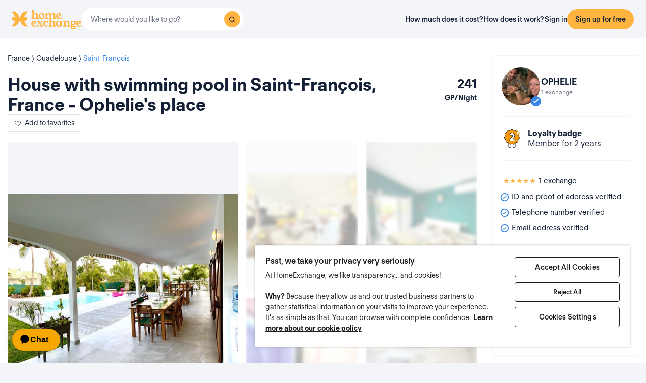

--- FILE ---
content_type: text/html; charset=UTF-8
request_url: https://www.homeexchange.com/holiday-home/2549510
body_size: 38227
content:
<meta name="robots" content="noindex" /><!DOCTYPE html>


<html data-theme="regular" lang="en">
    <head>
        <meta charset="utf-8">
                    <title>House with swimming pool in Saint-François, France - Ophelie&#039;s place</title>
        
        <meta name="viewport" content="width=device-width, initial-scale=1.0, maximum-scale=1.0, user-scalable=no" />
        <meta http-equiv="X-UA-Compatible" content="IE=edge" />
        <meta property="fb:app_id" content="709338145818697" />
        <meta name="theme-color" content="#ffffff" />
                    <meta name="description" content="La villa de type créole rénovée avec goût actuel.">
<meta name="keywords" content="home exchange, free home exchange, house exchange, free house exchange, apartment exchange, free apartment exchange, stay with host, free lodgings, vacation home">
<meta name="google-site-verification" content="">
<meta http-equiv="Content-Language" content="en">
<meta property="og:title" content="Home exchange: Saint-François - Ophelie&#039;s home - Saint-François/France - HomeExchange">
<meta property="og:description" content="La villa de type créole rénovée avec goût actuel.">
<meta property="og:image" content="https://www.homeexchange.com/v1/images/1710358128/15905803?width=584&amp;height=435&amp;borders=true&amp;quality=80">
<meta property="og:image" content="https://www.homeexchange.com/v1/images/1710358192/15905819?width=584&amp;height=435&amp;borders=true&amp;quality=80">
<meta property="og:image" content="https://www.homeexchange.com/v1/images/1710358254/15905823?width=584&amp;height=435&amp;borders=true&amp;quality=80">
<meta property="og:image" content="https://www.homeexchange.com/v1/images/1710358279/15905827?width=584&amp;height=435&amp;borders=true&amp;quality=80">
<meta property="og:image" content="https://www.homeexchange.com/v1/images/1710358315/15905828?width=584&amp;height=435&amp;borders=true&amp;quality=80">
<meta property="og:image" content="https://www.homeexchange.com/v1/images/1710358349/15905831?width=584&amp;height=435&amp;borders=true&amp;quality=80">
<meta property="og:image" content="https://www.homeexchange.com/v1/images/1710358384/15905833?width=584&amp;height=435&amp;borders=true&amp;quality=80">
<meta property="og:image" content="https://www.homeexchange.com/v1/images/1710358408/15905835?width=584&amp;height=435&amp;borders=true&amp;quality=80">
<meta property="og:site_name" content="HomeExchange">
<meta property="og:type" content="website">
        
        
        <meta name="google-play-app" content="id=com.guesttoguest.android&referrer=utm_source%3DGTG%26utm_medium%3Dwebsite%26utm_term%3Dmember_home%26utm_content%3Dbanner%26utm_campaign%3Den_registration_application_android">

        
    <link rel="icon" type="image/png" href="https://d2kzpkef14nfxb.cloudfront.net/images/website/favicon/rebranding-2026/regular/favicon-96x96.png" sizes="96x96" />
    <link rel="icon" type="image/svg+xml" href="https://d2kzpkef14nfxb.cloudfront.net/images/website/favicon/rebranding-2026/regular/favicon.svg" />
    <link rel="shortcut icon" href="https://d2kzpkef14nfxb.cloudfront.net/images/website/favicon/rebranding-2026/regular/favicon.ico" />
    <link rel="apple-touch-icon" sizes="180x180" href="https://d2kzpkef14nfxb.cloudfront.net/images/website/favicon/rebranding-2026/regular/apple-touch-icon.png" />
        <!-- TrustBox script -->
        <script type="text/javascript" src="https://widget.trustpilot.com/bootstrap/v5/tp.widget.bootstrap.min.js" async></script>
        <!-- End TrustBox script -->

        <link rel="stylesheet" type="text/css" href='https://unpkg.com/maplibre-gl@2.2.1/dist/maplibre-gl.css' />
        <link
            rel="stylesheet"
            type="text/css"
            charset="UTF-8"
            href="https://cdnjs.cloudflare.com/ajax/libs/slick-carousel/1.6.0/slick.min.css"
        />
        <link
            rel="stylesheet"
            type="text/css"
            href="https://cdnjs.cloudflare.com/ajax/libs/slick-carousel/1.6.0/slick-theme.min.css"
        />

        <!-- Style -->
                    <link href="https://www.homeexchange.com/holiday-home/2549510" rel="canonical">
<link href="https://www.homeexchange.com/holiday-home/2549510" hreflang="x-default" rel="alternate">
<link href="https://www.homeexchange.fr/maison-vacances/2549510" hreflang="fr-FR" rel="alternate">
<link href="https://www.homeexchange.com/holiday-home/2549510" hreflang="en-US" rel="alternate">
<link href="https://www.homeexchange.it/case-vacanze/2549510" hreflang="it-IT" rel="alternate">
<link href="https://www.homeexchange.com/es/casas-de-vacaciones/2549510" hreflang="es-ES" rel="alternate">
<link href="https://www.homeexchange.com/pt/casas-de-ferias/2549510" hreflang="pt-PT" rel="alternate">
<link href="https://www.homeexchange.com/nl/vakantie-woning/2549510" hreflang="nl-NL" rel="alternate">
<link href="https://www.homeexchange.com/de/ferien-wohnung/2549510" hreflang="de-DE" rel="alternate">
<link href="https://www.homeexchange.com/da/feriebolig/2549510" hreflang="da-DK" rel="alternate">
<link href="https://www.homeexchange.com/sv/semester-hem/2549510" hreflang="sv-SE" rel="alternate">
<link href="https://www.homeexchange.com/nb/ferie-hjem/2549510" hreflang="nb-NO" rel="alternate">
<link href="https://www.homeexchange.com/hr/odmor-kuca/2549510" hreflang="hr-HR" rel="alternate">
            
            <link type="text/css" href="https://assets.guesttoguest.com/css/commons.bf623a49589a5fb390d7.css" rel="stylesheet">            <link type="text/css" href="https://assets.guesttoguest.com/css/search.6e2a874090ccdbbb3367.css" rel="stylesheet">                            <link type="text/css" href="https://assets.guesttoguest.com/css/main.82ca470ae404b86fbab4.css" rel="stylesheet">                    
        <!-- Scripts -->
                    <script>
                var dataLayerDataToPush = {
                    isConnected: false,
                    locale: "en",
                    pageRoute: "holiday-home",
                    userEmail: ""
                };
                if (window.dataLayer) {
                    window.dataLayer.push(dataLayerDataToPush);
                } else {
                    window.dataLayer = [dataLayerDataToPush];
                }

                window.dataLayer = window.dataLayer || [];
                function gtag(){dataLayer.push(arguments);}
            </script>

                 <!-- Google Tag Manager -->
    <script>
        (function(w,d,s,l,i){w[l]=w[l]||[];w[l].push({'gtm.start':
        new Date().getTime(),event:'gtm.js'});var f=d.getElementsByTagName(s)[0],
        j=d.createElement(s),dl=l!='dataLayer'?'&l='+l:'';j.async=true;j.src=
        'https://www.googletagmanager.com/gtm.js?id='+i+dl;f.parentNode.insertBefore(j,f);
        })(window,document,'script','dataLayer', "GTM-KLCTBG4");
    </script>
    <!-- End Google Tag Manager -->

 <!-- Browser Update -->
<script type="text/plain" class="optanon-category-C0003">
    var $buoop = {c:2};
    function $buo_f(){
        var e = document.createElement("script");
        e.src = "//browser-update.org/update.min.js";
        document.body.appendChild(e);
    };
    try {document.addEventListener("DOMContentLoaded", $buo_f, false)}
    catch(e){window.attachEvent("onload", $buo_f)}
</script>

<!-- Hotjar Tracking Code for http://www.guesttoguest.com -->
    <script type="text/plain" class="optanon-category-C0002">
        (function(h,o,t,j,a,r) {
            h.hj = h.hj || function() {
                (h.hj.q = h.hj.q || []).push(arguments)
            };
            h._hjSettings = {hjid:279874,hjsv:5};
            a = o.getElementsByTagName('head')[0];
            r = o.createElement('script');r.async = 1;
            r.src = t + h._hjSettings.hjid + j + h._hjSettings.hjsv;
            a.appendChild(r);
        })(window,document,'//static.hotjar.com/c/hotjar-','.js?sv=');
    </script>
<!-- Hotjar Tracking Code for http://www.guesttoguest.com -->

            <script>
                window.gtg = {
                    environment: "",
                    userId: "",
                    abTest: [{"ExperimentId":"y-7MUL-QTK-lIiekzmc1QA","mapping":"homeFunnelExperience","values":[0,1],"default":1,"enabled":1},{"ExperimentId":"cmisVwLvTTaSumkAQ_YzZQ","mapping":"homeImageExperience","values":[0,1],"default":0,"enabled":1}],
                    heCollection: ""
                };
            </script>

            
                                                                        <script type="text/javascript" src="/js/js.cookie.js"></script>
<!--[if lt IE 9]><script type="text/javascript" src="/js/html5shiv.js"></script><![endif]-->
<!--[if lt IE 9]><script type="text/javascript" src="/js/respond.min.js"></script><![endif]-->
<script type="text/javascript" src="/js/jquery-3.3.1.min.js"></script>
<script type="text/javascript" src="/js/bootstrap.min.js"></script>
        
    </head>
    <body class="layout-default " data-locale="en-US">
        <!-- Google Tag Manager (noscript) -->
        <noscript><iframe src="https://www.googletagmanager.com/ns.html?id=GTM-KLCTBG4"
        height="0" width="0" style="display:none;visibility:hidden"></iframe></noscript>
        <!-- End Google Tag Manager (noscript) -->

        <script type="text/plain" class="optanon-category-C0002" src="//www.googleadservices.com/pagead/conversion.js"></script>
        <noscript>
            <div style="display:inline;">
                <img height="1" width="1" style="border-style:none;" alt="" src="//googleads.g.doubleclick.net/pagead/viewthroughconversion/990456186/?value=0&amp;guid=ON&amp;script=0"/>
            </div>
        </noscript>

        

	


		<div id="navigation-bar-offline"></div>
		<button id="signin" class="hidden"></button>
	<button id="signup" class="hidden"></button>

                                

    

<script type="text/javascript">
    var homeId = parseInt("2549510", 10);
    var latitude = "16.262817";
    var longitude = "-61.273504";
</script>






<article
    class="page home"
    id="home-view"
    data-home="2549510"
    data-user="4873105"
    data-area="homeview"
    itemScope itemType="https://schema.org/Apartment https://schema.org/Product"
>
            <link itemprop="image" href="https://image.homeexchange.fr/images/home/4873105/2549510/1793440484598182.jpg?width=185"/>
    
    <div class="container-fluid container-home">
        <meta itemprop="description" content="">
        <meta itemprop="name" content="House with swimming pool in Saint-François, France - Ophelie&#039;s place">
        <div class="row">
            <div class="home-content col-xs-12 col-sm-8 col-lg-9">
                <div class="row">
                    <div class="col-sm-12">
                        <div class="home-view-header-order" id="photos">
                            <section class="home-view-carousel-container">
                                <div class="home-view-carousel"></div>
                            </section>

                            <nav role="navigation" class="navigation-home">
                                <ul class="nav navbar-nav nav-home">
                                    <li role="presentation">
                                        <a href="#photos" aria-controls="photos">Photos</a>
                                    </li>
                                    <li role="presentation">
                                        <a href="#description" aria-controls="description">Description</a>
                                    </li>
                                    <li role="presentation">
                                        <a href="#features" aria-controls="features">Amenities</a>
                                    </li>
                                                                        <li role="presentation">
                                        <a href="#map" aria-controls="map">Map</a>
                                    </li>
                                                                            <li role="presentation">
                                            <a href="#ratings" aria-controls="ratings">Reviews</a>
                                        </li>
                                                                    </ul>
                            </nav>

                            <div class="home-view-breadcrumb-container">
                                
<ul class="breadcrumb breadcrumb-cities" itemprop="address" itemscope itemtype="http://schema.org/PostalAddress">
                                                                    <li>
                <a href="/home-exchange-france">
                    <span itemprop="addressCountry">France</span>
                </a>
            </li>
                                                                                <li>
                <a href="/home-exchange-france/guadeloupe">
                    <span itemprop="addressRegion">Guadeloupe</span>
                </a>
            </li>
                                                                                <li>
                <a href="/home-exchange-france/guadeloupe/saint-francois">
                    <span itemprop="addressLocality">Saint-François</span>
                </a>
            </li>
            </ul>

                            </div>

                                                            <header class="home-header">
                                    <div id="home-header">
                                                                                <div class="home-header-row">
                                            <div class="home-header-row-title">
                                                <div class="title">
                                                    <h1 id="title" class="not-verified" itemprop="name">
                                                        House with swimming pool in Saint-François, France - Ophelie&#039;s place
                                                    </h1>
                                                </div>
                                            </div>
                                            <div class="gp-value">241
                                                <div>GP/Night</div>
                                            </div>
                                        </div>
                                        <button class="btn btn-white btn-signup btn-home-view-add-to-favorites"><i class="icon icon-heart"></i><span
                                                    class="btn-text">Add to favorites</span></button>
                                    </div>
                                </header>
                            
                            <div class="user-card simplified visible-xs">
                                        <div class="user-block" itemprop="offeredBy" itemscope itemtype="https://schema.org/Person">
        <div class="user-image">
            <div class="user-picture">
                <meta itemprop="name" content="Ophelie"/>
                                    <button class="user-image btn-signup btn-home-view-user-profile"
                            style="background-image: url(https://image.homeexchange.fr/images/user/4873105/1793998790173383.jpg?width=200&height=200)"
                            title="Ophelie"
                            data-context="contact">
                    </button>
                                                    <span class="badge-verified"></span>
                            </div>
        </div>
        <div class="user-profile">
            <div class="firstname">Ophelie</div>
                            <div class="user-meta">1 exchange</div>
                    </div>
    </div>

                            </div>

                            <div class="user-badge visible-xs"></div>

                            <div class="visible-xs" id="user-verification-indicators-responsive"></div>

                            <div class="user-ambassador visible-xs"></div>

                            
                            <div class="visible-xs preferred-destinations"></div>

                            <div class="divider visible-xs" role="separator"></div>

                            <section class="home-specs">
                                <div class="home-specs-container" id="home-detail"></div>
                                <div class="readmore" data-more-link="View beds"
                                    data-collapsed-height="0">
                                    <div class="home-specs-container">
                                                                                    <div class="home-spec">
                                                <i class="icon icon-simple-bed"></i>
                                                1 single bed
                                            </div>
                                                                                                                            <div class="home-spec">
                                                <i class="icon icon-double-bed"></i>
                                                2 double beds
                                            </div>
                                                                                                                            <div class="home-spec">
                                                <i class="icon icon-double-bed"></i>
                                                1 big double bed
                                            </div>
                                                                                                                                                                                                                                                                                                                            </div>
                                </div>
                            </section>

                                <div class="user-sponsor-badge-container visible-xs"></div>
            <div class="become-member-section visible-xs"></div>
    

                            <section class="home-specs-collection">
                                <div id="section-home-collection"></div>
                            </section>

                            <section id="description">
                                <div id="home_description"></div>
                            </section>
                            <section id="features">
                                <div id="home-features"></div>
                            </section>

                            
                            <section id="map">
                                <h2>Map</h2>
                                                                    <div class="map-offline-overlay">
                                        <div class="map-offline-overlay-background"></div>
                                        <div class="map-offline-overlay-illustration">
                                            <img src="https://d2kzpkef14nfxb.cloudfront.net/images/website/search/offline-filter-placeholder-he.svg"
                                                alt=""/>
                                        </div>
                                        <div class="map-offline-overlay-content">
                                            <h4>Discover where this home is located</h4>
                                            <p>Create your account to unlock the map, connect with other members and become part of our trust-based community of travelers!</p>
                                        </div>
                                        <div class="map-offline-overlay-actions">
                                            <button class="btn btn-primary btn-signup btn-home-view-sign-up-map"
                                                    data-context="contact">Sign up</button>
                                        </div>
                                    </div>
                                                            </section>

                                                            <section id="ratings">
                                    <div id="home_rating_react"></div>
                                </section>
                            
                                                        <section id="f-a-q">
                                <h2>
                                    Frequently asked questions (FAQ)
                                </h2>
                                                                <div class="accordion" id="accordionFaq6">
                                                                            <div itemscope itemprop="mainEntity" itemtype="https://schema.org/Question"
                                            class="accordion-item">
                                            <div class="card">
                                                <div class="card-header">
                                                    <h3 class="collapsed"
                                                        data-toggle="collapse"
                                                        data-target="#collapse6" itemprop="name">
                                                        Does this home have a garden? <span class="fa fa-angle-down down-arrow"
                                                                        aria-hidden="true"></span><span
                                                                class="fa fa-angle-up up-arrow" aria-hidden="true"></span>
                                                    </h3>
                                                </div>
                                                <div id="collapse6" class="collapse" itemscope
                                                    itemprop="acceptedAnswer" itemtype="https://schema.org/Answer">
                                                    <div itemprop="text" class="card-body">
                                                        Yes, this home has a garden. You can find more details about the garden and other facilities on this page.
                                                    </div>
                                                </div>
                                            </div>
                                        </div>
                                                                                                                    <div itemscope itemprop="mainEntity" itemtype="https://schema.org/Question"
                                            class="accordion-item">
                                            <div class="card">
                                                <div class="card-header">
                                                    <h3 class="collapsed"
                                                        data-toggle="collapse"
                                                        data-target="#collapse5" itemprop="name">
                                                        Does this home have a swimming pool? <span class="fa fa-angle-down down-arrow"
                                                                        aria-hidden="true"></span><span
                                                                class="fa fa-angle-up up-arrow" aria-hidden="true"></span>
                                                    </h3>
                                                </div>
                                                <div id="collapse5" class="collapse" itemscope
                                                    itemprop="acceptedAnswer" itemtype="https://schema.org/Answer">
                                                    <div itemprop="text" class="card-body">
                                                        Yes, this home has a swimming pool. You can find more details about the swimming pool and other facilities on this page.
                                                    </div>
                                                </div>
                                            </div>
                                        </div>
                                                                                                                    <div itemscope itemprop="mainEntity" itemtype="https://schema.org/Question"
                                            class="accordion-item">
                                            <div class="card">
                                                <div class="card-header">
                                                    <h3 class="collapsed"
                                                        data-toggle="collapse"
                                                        data-target="#collapse4" itemprop="name">
                                                        Is this accommodation suitable for remote workers? <span class="fa fa-angle-down down-arrow"
                                                                        aria-hidden="true"></span><span
                                                                class="fa fa-angle-up up-arrow" aria-hidden="true"></span>
                                                    </h3>
                                                </div>
                                                <div id="collapse4" class="collapse" itemscope
                                                    itemprop="acceptedAnswer" itemtype="https://schema.org/Answer">
                                                    <div itemprop="text" class="card-body">
                                                        Yes, this accommodation has a wifi connection. We recommend that you discuss this with the host to ensure that the connection speed is sufficient for your needs.
                                                    </div>
                                                </div>
                                            </div>
                                        </div>
                                                                                                                    <div itemscope itemprop="mainEntity" itemtype="https://schema.org/Question"
                                            class="accordion-item">
                                            <div class="card">
                                                <div class="card-header">
                                                    <h3 class="collapsed"
                                                        data-toggle="collapse"
                                                        data-target="#collapse3" itemprop="name">
                                                        Is there a parking space at this home? <span class="fa fa-angle-down down-arrow"
                                                                        aria-hidden="true"></span><span
                                                                class="fa fa-angle-up up-arrow" aria-hidden="true"></span>
                                                    </h3>
                                                </div>
                                                <div id="collapse3" class="collapse" itemscope
                                                    itemprop="acceptedAnswer" itemtype="https://schema.org/Answer">
                                                    <div itemprop="text" class="card-body">
                                                        Yes, this home has one or more parking spaces.
                                                    </div>
                                                </div>
                                            </div>
                                        </div>
                                                                                                                    <div itemscope itemprop="mainEntity" itemtype="https://schema.org/Question"
                                            class="accordion-item">
                                            <div class="card">
                                                <div class="card-header">
                                                    <h3 class="collapsed"
                                                        data-toggle="collapse"
                                                        data-target="#collapse2" itemprop="name">
                                                        How many bedrooms are available in this home? <span class="fa fa-angle-down down-arrow"
                                                                        aria-hidden="true"></span><span
                                                                class="fa fa-angle-up up-arrow" aria-hidden="true"></span>
                                                    </h3>
                                                </div>
                                                <div id="collapse2" class="collapse" itemscope
                                                    itemprop="acceptedAnswer" itemtype="https://schema.org/Answer">
                                                    <div itemprop="text" class="card-body">
                                                        This accommodation has 3 bedrooms.
                                                    </div>
                                                </div>
                                            </div>
                                        </div>
                                                                                                                    <div itemscope itemprop="mainEntity" itemtype="https://schema.org/Question"
                                            class="accordion-item">
                                            <div class="card">
                                                <div class="card-header">
                                                    <h3 class="collapsed"
                                                        data-toggle="collapse"
                                                        data-target="#collapse1" itemprop="name">
                                                        What is the surface area of this home? <span class="fa fa-angle-down down-arrow"
                                                                        aria-hidden="true"></span><span
                                                                class="fa fa-angle-up up-arrow" aria-hidden="true"></span>
                                                    </h3>
                                                </div>
                                                <div id="collapse1" class="collapse" itemscope
                                                    itemprop="acceptedAnswer" itemtype="https://schema.org/Answer">
                                                    <div itemprop="text" class="card-body">
                                                        The surface area of this home is 180m2.
                                                    </div>
                                                </div>
                                            </div>
                                        </div>
                                                                                                            </div>
                            </section>
                            
                                                            <div class="sticky-bottom visible-xs" >
                                    <div class="title">Start exchanging your home!</div>
                                    <p>Create a HomeExchange account to start contacting members.</p>
                                                                            <button class="btn btn-primary btn-block btn-signup signup-button"
                                                data-context="contact">Sign up to contact</button>
                                                                    </div>
                                                    </div>
                    </div>
                </div>
            </div>
            <section
                class="home-card-sticky hidden-xs col-sm-4 col-lg-3"
                itemprop="offers"
                itemscope
                itemtype="https://schema.org/Offer"
            >
                <link itemprop="availability" href="https://schema.org/InStock">
                <div class="home-card">
                    <div class="user-card">
                                <div class="user-block" itemprop="offeredBy" itemscope itemtype="https://schema.org/Person">
        <div class="user-image">
            <div class="user-picture">
                <meta itemprop="name" content="Ophelie"/>
                                    <button class="user-image btn-signup btn-home-view-user-profile"
                            style="background-image: url(https://image.homeexchange.fr/images/user/4873105/1793998790173383.jpg?width=200&height=200)"
                            title="Ophelie"
                            data-context="contact">
                    </button>
                                                    <span class="badge-verified"></span>
                            </div>
        </div>
        <div class="user-profile">
            <div class="firstname">Ophelie</div>
                            <div class="user-meta">1 exchange</div>
                    </div>
    </div>

                    </div>

                    <div class="user-badge"></div>
                    <div id="user-exchange-reviews"></div>
                    <div id="user-verification-indicators"></div>
                                        <div class="user-ambassador"></div>
                    <div id="user-sponsor"></div>
                                        <div class="preferred-destinations"></div>
                                            <div class="title">Start exchanging your home!</div>
                        <p>Create a HomeExchange account to start contacting members.</p>
                        <button class="btn btn-primary btn-block btn-signup signup-button btn-home-view-contact"
                                data-context="contact">Sign up to contact</button>
                                                        </div>

                    <div class="user-sponsor-badge-container "></div>
            <div class="become-member-section "></div>
    
                <span itemprop="priceSpecification" itemscope itemtype="https://schema.org/UnitPriceSpecification" href="" class="guestpoints">
                    <meta itemprop="priceCurrency" content="USD">
                    <meta itemprop="price" content="241">
                    <meta itemprop="priceValidUntil" content="2030-05-20">
                    <meta class="gp-unit" itemprop="unitCode" content="DAY">
                </span>

            </section>

        </div>
    </div>
</article>
<div id="similar-homes">
    <div id="similar-homes-react"></div>
</div>




        
                    
    <span id="geoip-currency" data-geo-ip-currency="USD"></span>
        <span id="geoip-country" data-geo-ip-country="US" style="display: none;"></span>
                <div id="footer"></div>
            
                            <script>
                // should display a popup
                window.popup = "";
            </script>
            <script type="text/javascript" src="https://assets.guesttoguest.com/runtime.549b36b5bb3d07739a41.js"></script>            <script type="text/javascript" src="https://assets.guesttoguest.com/commons.5b2622f9b83b3fa32e7d.js"></script>            <script type="text/javascript" src="https://assets.guesttoguest.com/libs.dfb1eec4705767c0aad1.js"></script>            <script type="text/javascript" src="https://assets.guesttoguest.com/modules.240854f5e0dd61224b1f.js"></script>            <script type="text/javascript" src="https://assets.guesttoguest.com/main.f673d10ff5b44d91ce2d.js"></script>            <script type="text/javascript">
    //<!--
    </script>
 <script type="text/javascript" src="https://assets.guesttoguest.com/home.47997fe1018872ce0851.js"></script> <script type="text/javascript" src="https://assets.guesttoguest.com/home-view.d4b0be70d6233e9525bb.js"></script><script>
    //-->
</script>

        
                <!-- Google Tag Manager (noscript) -->
<noscript><iframe src="https://www.googletagmanager.com/ns.html?id=GTM-KLCTBG4"
height="0" width="0" style="display:none;visibility:hidden"></iframe></noscript>
<!-- End Google Tag Manager (noscript) -->

<!-- Add utm in cookies -->
<script type="text/plain" class="optanon-category-C0002">
(function() {
    function getUtmByName(name) {
        name = name.replace(/[\[]/, "\\[").replace(/[\]]/, "\\]");
        var regex = new RegExp("[\\?&amp;]" + name + "=([a-zA-Z]+)"), results = regex.exec(location.search);
        return results === null ? null : decodeURIComponent(results[1].replace(/\+/g, " "));
    }

    var now = new Date();
    var expiration = new Date(now.getFullYear() + 5, now.getMonth());
    var utm_source = getUtmByName('utm_source');
    var utm_campaign = getUtmByName('utm_campaign');
    var utm_medium = getUtmByName('utm_medium');
    var utm_term = getUtmByName('utm_term');
    var utm_content = getUtmByName('utm_content');

    // Set the cookies
    $( document ).ready(function(){
        if(utm_source !== null) {
            Cookies.set('utm_source', utm_source, { expires: expiration });
        }
        if(utm_campaign !== null) {
            Cookies.set('utm_campaign', utm_campaign, { expires: expiration });
        }
        if(utm_medium !== null) {
            Cookies.set('utm_medium', utm_medium, { expires: expiration });
        }
        if(utm_term !== null) {
            Cookies.set('utm_term', utm_term, { expires: expiration });
        }
        if(utm_content !== null) {
            Cookies.set('utm_content', utm_content, { expires: expiration });
        }
    });
})();
</script>
    </body>
</html>


--- FILE ---
content_type: application/javascript
request_url: https://assets.guesttoguest.com/runtime.549b36b5bb3d07739a41.js
body_size: 2141
content:
(()=>{"use strict";var e,t,r,o,n,a={},d={};function i(e){var t=d[e];if(void 0!==t)return t.exports;var r=d[e]={id:e,loaded:!1,exports:{}};return a[e].call(r.exports,r,r.exports,i),r.loaded=!0,r.exports}i.m=a,i.amdD=function(){throw new Error("define cannot be used indirect")},i.amdO={},e=[],i.O=(t,r,o,n)=>{if(!r){var a=1/0;for(c=0;c<e.length;c++){for(var[r,o,n]=e[c],d=!0,f=0;f<r.length;f++)(!1&n||a>=n)&&Object.keys(i.O).every((e=>i.O[e](r[f])))?r.splice(f--,1):(d=!1,n<a&&(a=n));if(d){e.splice(c--,1);var u=o();void 0!==u&&(t=u)}}return t}n=n||0;for(var c=e.length;c>0&&e[c-1][2]>n;c--)e[c]=e[c-1];e[c]=[r,o,n]},i.n=e=>{var t=e&&e.__esModule?()=>e.default:()=>e;return i.d(t,{a:t}),t},r=Object.getPrototypeOf?e=>Object.getPrototypeOf(e):e=>e.__proto__,i.t=function(e,o){if(1&o&&(e=this(e)),8&o)return e;if("object"==typeof e&&e){if(4&o&&e.__esModule)return e;if(16&o&&"function"==typeof e.then)return e}var n=Object.create(null);i.r(n);var a={};t=t||[null,r({}),r([]),r(r)];for(var d=2&o&&e;"object"==typeof d&&!~t.indexOf(d);d=r(d))Object.getOwnPropertyNames(d).forEach((t=>a[t]=()=>e[t]));return a.default=()=>e,i.d(n,a),n},i.d=(e,t)=>{for(var r in t)i.o(t,r)&&!i.o(e,r)&&Object.defineProperty(e,r,{enumerable:!0,get:t[r]})},i.f={},i.e=e=>Promise.all(Object.keys(i.f).reduce(((t,r)=>(i.f[r](e,t),t)),[])),i.u=e=>e+"."+{842:"f507edeae0ba4965ddd5",1164:"894fb402edce5136129e",1512:"a0db09102fc9859eb5ed",2020:"7520a8df8af5ac1f849e",2222:"3f07f312d087f0dd9fc5",3055:"788f3c9179c42d658956",3188:"f77ff7955b49e67b605f",5605:"2577537779cad8a3b3b1",5962:"3e086539195dc5fe1a6e",6830:"ce1ad53557bdfe8c9d7c",7923:"c5b862a06071e96e8fbe",8350:"f4a0043271d461b892fe",9493:"cd0420ed982a9b8f5144"}[e]+".chunk.js",i.miniCssF=e=>{},i.g=function(){if("object"==typeof globalThis)return globalThis;try{return this||new Function("return this")()}catch(e){if("object"==typeof window)return window}}(),i.hmd=e=>((e=Object.create(e)).children||(e.children=[]),Object.defineProperty(e,"exports",{enumerable:!0,set:()=>{throw new Error("ES Modules may not assign module.exports or exports.*, Use ESM export syntax, instead: "+e.id)}}),e),i.o=(e,t)=>Object.prototype.hasOwnProperty.call(e,t),o={},n="guesttoguest:",i.l=(e,t,r,a)=>{if(o[e])o[e].push(t);else{var d,f;if(void 0!==r)for(var u=document.getElementsByTagName("script"),c=0;c<u.length;c++){var s=u[c];if(s.getAttribute("src")==e||s.getAttribute("data-webpack")==n+r){d=s;break}}d||(f=!0,(d=document.createElement("script")).charset="utf-8",d.timeout=120,i.nc&&d.setAttribute("nonce",i.nc),d.setAttribute("data-webpack",n+r),d.src=e),o[e]=[t];var l=(t,r)=>{d.onerror=d.onload=null,clearTimeout(b);var n=o[e];if(delete o[e],d.parentNode&&d.parentNode.removeChild(d),n&&n.forEach((e=>e(r))),t)return t(r)},b=setTimeout(l.bind(null,void 0,{type:"timeout",target:d}),12e4);d.onerror=l.bind(null,d.onerror),d.onload=l.bind(null,d.onload),f&&document.head.appendChild(d)}},i.r=e=>{"undefined"!=typeof Symbol&&Symbol.toStringTag&&Object.defineProperty(e,Symbol.toStringTag,{value:"Module"}),Object.defineProperty(e,"__esModule",{value:!0})},i.nmd=e=>(e.paths=[],e.children||(e.children=[]),e),i.p="https://assets.guesttoguest.com/",(()=>{var e={9121:0};i.f.j=(t,r)=>{var o=i.o(e,t)?e[t]:void 0;if(0!==o)if(o)r.push(o[2]);else if(9121!=t){var n=new Promise(((r,n)=>o=e[t]=[r,n]));r.push(o[2]=n);var a=i.p+i.u(t),d=new Error;i.l(a,(r=>{if(i.o(e,t)&&(0!==(o=e[t])&&(e[t]=void 0),o)){var n=r&&("load"===r.type?"missing":r.type),a=r&&r.target&&r.target.src;d.message="Loading chunk "+t+" failed.\n("+n+": "+a+")",d.name="ChunkLoadError",d.type=n,d.request=a,o[1](d)}}),"chunk-"+t,t)}else e[t]=0},i.O.j=t=>0===e[t];var t=(t,r)=>{var o,n,[a,d,f]=r,u=0;if(a.some((t=>0!==e[t]))){for(o in d)i.o(d,o)&&(i.m[o]=d[o]);if(f)var c=f(i)}for(t&&t(r);u<a.length;u++)n=a[u],i.o(e,n)&&e[n]&&e[n][0](),e[n]=0;return i.O(c)},r=self.webpackChunkguesttoguest=self.webpackChunkguesttoguest||[];r.forEach(t.bind(null,0)),r.push=t.bind(null,r.push.bind(r))})(),i.nc=void 0})();
//# sourceMappingURL=runtime.549b36b5bb3d07739a41.js.map

--- FILE ---
content_type: application/javascript
request_url: https://assets.guesttoguest.com/home.47997fe1018872ce0851.js
body_size: 907
content:
"use strict";(self.webpackChunkguesttoguest=self.webpackChunkguesttoguest||[]).push([[7962],{62015:(e,t,a)=>{a(26099),a(23500);var o=a(74692),n=a.n(o),i=(a(63899),a(12963)),s=a(81047);$("#report-abuse").on("click",(function(e){e.preventDefault(),$("#modalAbuse").modal("show")})),$(document).ready((function(){var e="fixed"===$("#head-nav-band").css("position")?$("#head-nav-band").height():0;$(".readmore").each((function(e,t){var a=n()(t),o=a.data("more-link")||i.Ay.t("see_more"),r=parseInt(a.data("collapsed-height"),10);isNaN(r)&&(r=120),a.readmore({embedCSS:!1,collapsedHeight:r,moreLink:'<a href="#">'+o+"</a>",lessLink:'<a href="#">'+i.Ay.t("common:close")+"</a>",afterToggle:function(){var e;"function"==typeof window.CustomEvent?e=new s("resize"):(e=document.createEvent("CustomEvent")).initCustomEvent("resize",!1,!1,void 0),window.dispatchEvent(e)}})})),$("body").scrollspy({target:".navigation-home",offset:e+$(".navigation-home").height()}),$('a[href^="#"]').on("click",(function(e){e.preventDefault();var t=e.target.href?e.target.href.split("#")[1]:null;t&&$("html, body").animate({scrollTop:$("#"+t).offset().top-90},"slow")}));var t=$(".nav-home"),a=new MutationObserver((function(e){e.forEach((function(e){if("attributes"===e.type&&"class"===e.attributeName){var a=$(".nav-home li.active");if(a.length){var o=a.position().left+t.scrollLeft();t.animate({scrollLeft:o},300)}}}))}));$(".nav-home li").each((function(e,t){a.observe(t,{attributes:!0})})),a.observe(t[0],{childList:!0})}))}},e=>{e.O(0,[4223],(()=>e(e.s=62015))),e.O()}]);
//# sourceMappingURL=home.47997fe1018872ce0851.js.map